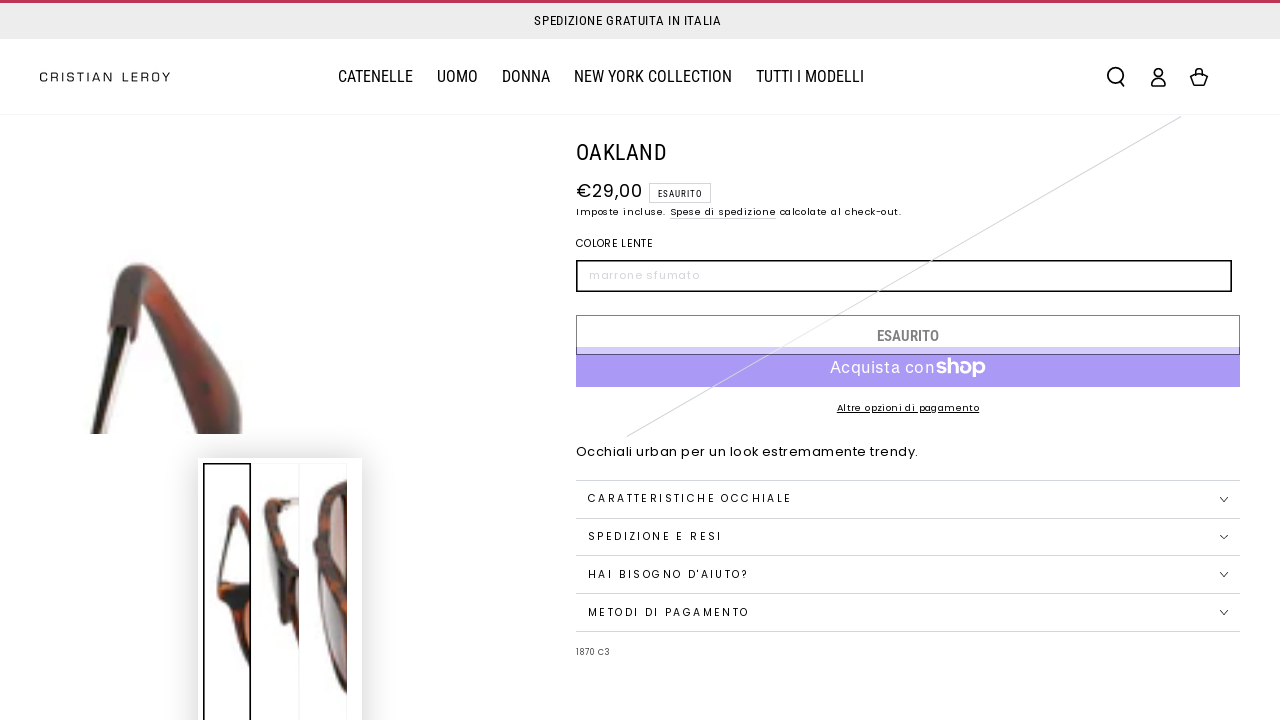

--- FILE ---
content_type: text/css
request_url: https://cristianleroy.com/cdn/shop/t/3/assets/section-announcement-bar.css?v=36135911146426743441669995224
body_size: 259
content:
.announcement-bar{font-size:1.3rem;letter-spacing:.06em;line-height:1.25;position:relative;z-index:30;text-align:center;color:rgb(var(--color-foreground));background:var(--gradient-background);background-color:rgb(var(--color-background))}.announcement-bar--withBorder{border-bottom:.1rem solid rgb(var(--color-border))}announcement-bar{position:relative;display:block}.announcement-slider{height:36px}.announcement-slider__slide{width:100%;height:100%;display:flex;align-items:center;justify-content:center}.announcement-slider__slide span:empty{display:none}.announcement-link{display:block;text-decoration:none;color:rgb(var(--color-foreground))}@media screen and (hover: hover){.announcement-link:active,.announcement-link:hover{color:rgb(var(--color-foreground))}}.announcement-text{display:block;font-size:var(--font-size)}@media screen and (min-width: 750px){announcement-bar[data-compact=true] .announcement-slider__slide{display:none}announcement-bar[data-compact=true] .announcement-slider__slide:first-child{display:flex}announcement-bar[data-compact=true] .announcement-text{display:inline}announcement-bar[data-compact=true] .flickity-enabled .announcement-slider__slide{display:flex}announcement-bar[data-autorotate=true] .flickity-enabled:not(:only-child) .announcement-slider__slide{justify-content:flex-start}announcement-bar[data-compact=false]{display:flex;justify-content:center}announcement-bar[data-compact=false] .announcement__buttons{display:none}announcement-bar[data-compact=false] .announcement-slider{display:flex;flex:1 1 auto;column-gap:5rem}announcement-bar[data-compact=false] .announcement-slider__slide{white-space:nowrap}announcement-bar[data-compact=false].marquee .announcement-slider{padding:0 2.5rem;animation-iteration-count:infinite;animation-timing-function:linear;animation-name:marquee;animation-duration:var(--duration);animation-play-state:running;width:max-content}announcement-bar[data-compact=false].marquee:hover .announcement-slider,announcement-bar[data-compact=false].marquee--paused .announcement-slider{animation-play-state:paused}@keyframes marquee{0%{transform:translateZ(0)}to{transform:translate3d(-100%,0,0)}}}@media screen and (min-width: 990px){announcement-bar[data-compact=false] .announcement-slider{column-gap:7rem}announcement-bar[data-compact=false].marquee .announcement-slider{padding:0 3.5rem}}@media screen and (max-width: 749px){.announcement-slider .announcement-slider__slide{display:none}.announcement-slider .announcement-slider__slide:first-child,.announcement-slider.flickity-enabled .announcement-slider__slide{display:flex}}.announcement__buttons{display:flex;justify-content:space-between;position:absolute;left:0;top:0;width:100%;height:100%;z-index:1;pointer-events:none}.announcement__button{color:rgba(var(--color-foreground),.75);background-color:transparent;border:none;padding:0;width:3.4rem;height:100%;cursor:pointer;pointer-events:visible}@media screen and (hover: hover){.announcement__button:hover{color:rgb(var(--color-foreground))}}.announcement__button .icon{width:1.4rem;height:1.4rem;pointer-events:none}.announcement__button--next .icon{transform:scaleX(-1)}.announcement__button--play{display:none}.announcement__button .stroke-solid{stroke:rgb(var(--color-foreground));stroke-dashoffset:0;stroke-dashArray:300;stroke-width:.6rem;stroke-dashoffset:calc(var(--progress-width) * 300 / 100)}.announcement__button .stroke-dotted{stroke-dasharray:10,15;stroke-width:.6rem}.announcement__button .fill-square,announcement-bar[data-paused=true] .announcement__button .fill-triangle{display:none}announcement-bar[data-paused=true] .announcement__button .fill-square{display:block}announcement-bar .flickity-enabled:not(:only-child){padding:0 3.4rem}@media screen and (min-width: 750px){announcement-bar[data-autorotate=true]{display:grid;column-gap:3rem;grid-template-columns:1fr auto}announcement-bar[data-autorotate=true] .announcement__buttons{position:static}announcement-bar[data-autorotate=true] .flickity-enabled:not(:only-child){padding:0}announcement-bar[data-autorotate=true] .announcement__button--play{display:block}}
/*# sourceMappingURL=/cdn/shop/t/3/assets/section-announcement-bar.css.map?v=36135911146426743441669995224 */


--- FILE ---
content_type: application/javascript; charset=utf-8
request_url: https://cs.iubenda.com/cookie-solution/confs/js/47375960.js
body_size: -245
content:
_iub.csRC = { consApiKey: 'BXT4PjqkD3AThyjz6ZukCq491KoKKycF', showBranding: false, publicId: 'abb8dc40-6db6-11ee-8bfc-5ad8d8c564c0', floatingGroup: false };
_iub.csEnabled = true;
_iub.csPurposes = [1,4,3,5];
_iub.cpUpd = 1709916174;
_iub.csT = 0.15;
_iub.googleConsentModeV2 = true;
_iub.totalNumberOfProviders = 4;
